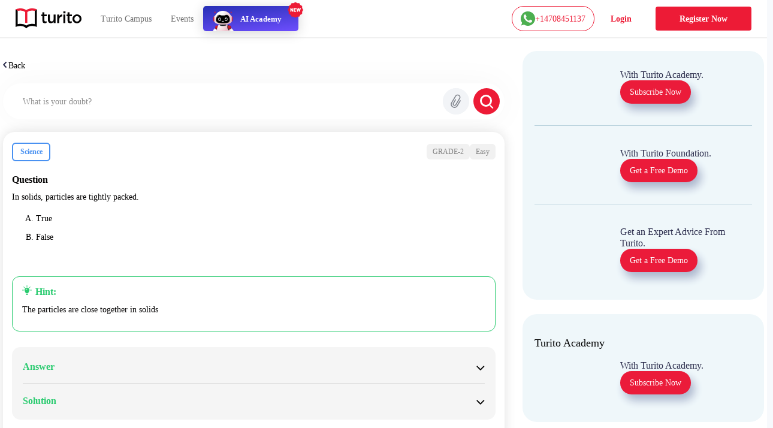

--- FILE ---
content_type: text/plain; charset=UTF-8
request_url: https://yuppedu-api.revlet.net/service/location/api/v1/locationinfo?tenant_code=yuppeducation&product=yuppeducation&client=web
body_size: 282
content:
{"ipInfo":{"city":"Columbus","continentCode":"NA","latitude":"39.9625","continentName":"North America","timezone":"America/New_York","trueIP":"3.19.74.214","country":"United States","longitude":"-83.0061","postalCode":"43215","countryCode":"US","region":"Ohio"},"productInfo":{"params":{"Product":"YuppTV Education"}},"clientInfo":{"versionNumber":"1.0","name":"web","server":"39353438373233363533353232313537","description":"","params":{},"updateType":0},"analyticsInfo":{"authKey":"3c87917b-f610-3839-bfb5-a3d210cef78c","analyticsId":"10001","serverTime":1768990181632,"hbRateInMillis":60000,"collectorAPI":"ace.api.yuppcdn.net"}}

--- FILE ---
content_type: text/javascript; charset=utf-8
request_url: https://app.link/_r?sdk=web2.86.5&branch_key=key_live_nc4lVoE4QGJd2ZHw7yHQfmhjuupUa4Si&callback=branch_callback__0
body_size: 75
content:
/**/ typeof branch_callback__0 === 'function' && branch_callback__0("1542463499428994183");

--- FILE ---
content_type: text/plain; charset=UTF-8
request_url: https://yuppedu-api.revlet.net/service/location/api/v1/locationinfo?tenant_code=yuppeducation&product=yuppeducation&client=web
body_size: 272
content:
{"ipInfo":{"city":"Columbus","continentCode":"NA","latitude":"39.9625","continentName":"North America","timezone":"America/New_York","trueIP":"3.19.74.214","country":"United States","longitude":"-83.0061","postalCode":"43215","countryCode":"US","region":"Ohio"},"productInfo":{"params":{"Product":"YuppTV Education"}},"clientInfo":{"versionNumber":"1.0","name":"web","server":"39353438373233363533353232313537","description":"","params":{},"updateType":0},"analyticsInfo":{"authKey":"be2888a9-8720-3b55-924c-73a6d32b5951","analyticsId":"10001","serverTime":1768990181632,"hbRateInMillis":60000,"collectorAPI":"ace.api.yuppcdn.net"}}

--- FILE ---
content_type: application/javascript; charset=UTF-8
request_url: https://www.turito.com/_next/static/chunks/webpack-eafba6df72f6ee8f.js
body_size: 8318
content:
!function(){"use strict";var e,f,a,c,d,b,t,n,r,o,u,i,s={},l={};function h(e){var f=l[e];if(void 0!==f)return f.exports;var a=l[e]={id:e,loaded:!1,exports:{}},c=!0;try{s[e].call(a.exports,a,a.exports,h),c=!1}finally{c&&delete l[e]}return a.loaded=!0,a.exports}h.m=s,e=[],h.O=function(f,a,c,d){if(a){d=d||0;for(var b=e.length;b>0&&e[b-1][2]>d;b--)e[b]=e[b-1];e[b]=[a,c,d];return}for(var t=1/0,b=0;b<e.length;b++){for(var a=e[b][0],c=e[b][1],d=e[b][2],n=!0,r=0;r<a.length;r++)t>=d&&Object.keys(h.O).every(function(e){return h.O[e](a[r])})?a.splice(r--,1):(n=!1,d<t&&(t=d));if(n){e.splice(b--,1);var o=c();void 0!==o&&(f=o)}}return f},h.n=function(e){var f=e&&e.__esModule?function(){return e.default}:function(){return e};return h.d(f,{a:f}),f},a=Object.getPrototypeOf?function(e){return Object.getPrototypeOf(e)}:function(e){return e.__proto__},h.t=function(e,c){if(1&c&&(e=this(e)),8&c||"object"==typeof e&&e&&(4&c&&e.__esModule||16&c&&"function"==typeof e.then))return e;var d=Object.create(null);h.r(d);var b={};f=f||[null,a({}),a([]),a(a)];for(var t=2&c&&e;"object"==typeof t&&!~f.indexOf(t);t=a(t))Object.getOwnPropertyNames(t).forEach(function(f){b[f]=function(){return e[f]}});return b.default=function(){return e},h.d(d,b),d},h.d=function(e,f){for(var a in f)h.o(f,a)&&!h.o(e,a)&&Object.defineProperty(e,a,{enumerable:!0,get:f[a]})},h.f={},h.e=function(e){return Promise.all(Object.keys(h.f).reduce(function(f,a){return h.f[a](e,f),f},[]))},h.u=function(e){return 6239===e?"static/chunks/07a9ca07-45c4365a8dc98ba4.js":2950===e?"static/chunks/2950-3cdf1043de56e9c1.js":4798===e?"static/chunks/4798-a90f3a54a88628ff.js":5675===e?"static/chunks/5675-282724effaae095a.js":6492===e?"static/chunks/db10ad6e-a5bdef9843e6db10.js":5609===e?"static/chunks/5609-5951b5f9484f00fe.js":6003===e?"static/chunks/6003-a8c16aeadaed49e7.js":1206===e?"static/chunks/1206-3407a0e3630a9805.js":1967===e?"static/chunks/1967-cbba56a4a34a5a68.js":257===e?"static/chunks/257-068a3ecc4b8d9038.js":2757===e?"static/chunks/3fff1979-6fdd36784e5e823f.js":5389===e?"static/chunks/5389-6b527fd7d181ab99.js":7238===e?"static/chunks/7238-8b623e78f17bc2c3.js":5996===e?"static/chunks/5996-eea427cc191d6869.js":6940===e?"static/chunks/6940-c34fbf2d745a5853.js":2455===e?"static/chunks/2455-09eb9e299742b45a.js":8886===e?"static/chunks/8886-24ba937e6f97c216.js":684===e?"static/chunks/684-827da53b24e84d5d.js":"static/chunks/"+(({2185:"a0008d22",2770:"98f61148",2937:"eabe11fc",9032:"eee3ba5a"})[e]||e)+"."+({182:"0d8b5d554dc817ab",270:"e6204e4e30443a5e",310:"4ce29ceb0693cbdd",364:"ff4d0fd38fec9816",463:"a4669d833a51a5da",496:"f40e60399d851ae6",529:"54554a70df26dcb0",654:"0ad192eb000c391b",678:"087c5c8c4604e3e6",706:"f06594eed7c05802",745:"91f523c017fde6b7",765:"7cfc0889574b3fe6",801:"b13f4c55faa09d8e",948:"87bf2640ab3cdff5",963:"f805a07d9ba4b466",1016:"9cbff1a6e5022976",1064:"8f9e36ed129a3aa0",1113:"58b642ed9efc64a3",1167:"d4122ed932af40a9",1245:"5512e70b07c88fe6",1260:"3a9c38ac185e3ee1",1278:"3cb1d8e6e9c3c4be",1309:"b80e6e59afe1c6c1",1344:"45234c105ffa6428",1382:"220b099359d0882d",1423:"7ddd21be1bf6199e",1490:"102bc6eb69d681bf",1515:"eb6f6a261ee2ca0c",1673:"f54210fe55ca00af",1808:"c4c7077ab789d937",2047:"7d9a67397044117f",2071:"8d1f91c64a365854",2185:"7af7a0e13ff418fe",2230:"010f05b5ca5ded21",2252:"f1512b45770a2b73",2259:"f6b98f761dc3027b",2261:"ba7ab8a315f129fd",2321:"e3cedf4209024334",2371:"4f07518b99311dc8",2421:"274341ff5701db41",2473:"1270825fc30225b3",2477:"a92d30029950a3ba",2641:"fae78ad725d260af",2770:"2843805e8b809372",2771:"2acd1cb9363cf984",2810:"0c20f29363db8eee",2844:"cb08f2c7ea5414c9",2881:"1cf1383802e8ba64",2937:"66a80ce2087b435e",3056:"9d856fc5672904b4",3070:"d6beb2322a3219c1",3130:"7b120811982030dd",3139:"e1f184556da3ca68",3182:"f2d283ffb6804c6e",3381:"d5103047f5c9dad1",3505:"113d8e98ad4b97f3",3537:"85e59eb1e23e32c9",3581:"e5f965ad44c953a4",3616:"d7112950e5154342",3644:"1a1a523ee8e57e36",3653:"78cab6bf87f45545",3686:"a6959ca88446f0a9",3805:"1ff960ccaa2728c4",4018:"5b63a5f09cb29dbc",4044:"280035fbd73d2f59",4114:"a7130ee0b12bbbed",4131:"e856d26b5b0eedc3",4211:"fdf2dcd77b5c7369",4238:"0dddd55641fbe136",4484:"31d699218bce5445",4491:"bb13520cf4d69853",4528:"56ae3271d2f36c42",4846:"b2cb587f8a03c29f",4922:"2eab58913f27e5bf",5030:"f5cbd38114778951",5035:"7741ec708271de60",5089:"3ce68f336618ef91",5121:"db6a2b41e3ad125f",5159:"7424a07987da58ce",5177:"1295c8d873cbc5ca",5193:"80b88b2f5373ede8",5263:"938c7a54cb2cc450",5325:"822a3f0565226898",5354:"8dcc8e8800959f30",5464:"dec26d840b55ed2f",5478:"d772bbc212dc55a8",5520:"bb23943bb1b467a0",5611:"3dd8d27997e4a42d",5664:"0964f88d524d7e30",5703:"33ae68b2ecbf1bd0",5748:"6d0ad88f590be653",6004:"b392fafbb576da86",6021:"8512bc41346bb6ed",6029:"3a0dba77a4425308",6058:"bb15eab402822011",6090:"f6129717520081e3",6164:"4e6a1f824c2ac097",6197:"0d233283edd26eea",6262:"8870556bfa2c15d8",6420:"e9d13264fd636e63",6534:"97773d1f48a2febb",6590:"43d4bd6e964e069d",6594:"a1ddbd11439e9bae",6649:"a0509d5c254f9bce",6701:"49b251de6e3b3e62",6763:"1d89934766032c61",6852:"f7be383a09456f5f",6885:"0530cbeaaf0c177f",6921:"32672e91dc71e076",7059:"5833829787ed1dcd",7095:"0cf0829e9329db64",7121:"4c4007b8067881d3",7131:"faab9a19045832f5",7159:"c00db6b24620416a",7172:"1e1227ca9760b7bb",7225:"0599bf53724f9f6f",7254:"64b27e1e946a3e28",7327:"fc87241eb1353646",7355:"9c0943a176a74412",7472:"b5f184491335dd77",7477:"8450c07b928e4995",7524:"7acf18c6e191402f",7588:"a855071bb2706ec5",7622:"62f3a95da7a55d56",7663:"659780fc71a42baa",7692:"f1a7d58b3f174758",7742:"c0a168629f9dd184",7822:"0c30803af111e64e",7873:"38be4a2db8133212",7958:"8db433bda183ac5a",7983:"6c08fb502b3e212a",8016:"3de972db53eaa8d3",8065:"773e07de996a9c02",8077:"9984e2dc3f99851a",8131:"e867a326a49ca773",8139:"44f876ae4aeef34b",8185:"384974ed22274a27",8221:"13e4a6a1c028ca0f",8283:"3cce5dcad7f8ed00",8372:"964c0ff0ae7d0cb1",8375:"ea58def7cd595cc1",8390:"9b42e48df3d06c00",8456:"b7d2a00380317725",8462:"d9eee4c86989b50e",8511:"3d73fa2012228d93",8558:"62c86cb30934d791",8568:"06278640f9102cf9",8579:"55986ef9a2509785",8594:"9a6597d2417fa379",8630:"26daa1c0c27f8d71",8660:"2ac69fb1fd8d710b",8802:"8eedd8f493f811ea",8810:"0e47204cfd4e6415",8880:"c4414f0e671b47be",8921:"da8fdd7da1bb3b68",8978:"675a06533c08e8cf",9032:"092692096532a697",9075:"ffe77e350a72860f",9081:"d4b2bcdbc6aac910",9090:"3c1abb1704d41976",9102:"0f5350a5c8629f36",9260:"6b3f36c8684db53a",9284:"1c03c1c7d9b3a39b",9325:"143ea3a76b682982",9365:"f62801ac5534133a",9476:"c9ed7e214e5379ad",9486:"11d206fa56620b15",9499:"09097ad1cc7437c9",9537:"6fd0a3668ea41a86",9613:"c500435e36f6aad6",9647:"2d177883fa1bd0f1",9704:"2ac74c85e53fd1c7",9750:"765b08f0bf0d59c4",9762:"eccdb64b521f6117"})[e]+".js"},h.miniCssF=function(e){return"static/css/"+({182:"c0a01aceaacb67cb",227:"406ce0e2a69472ed",242:"3419a1a59e703ed5",277:"09a7edbabf36c7d4",295:"c4d84c0a370686f6",296:"db4924849dc41715",364:"90a5c479d369067c",399:"a9b3b6e9bb2a130e",403:"7a79b62f432ff6db",463:"a3a131180229c505",496:"55eafc309ccecd39",654:"2fba31e317954421",662:"e6c351dba13e6cb4",706:"7fb30ad8b8aeed76",745:"118bd4d1e10e4b08",765:"ea326aa428d08328",801:"39b5a22f701edf16",836:"911f36d6ae417a2e",939:"831116dc99c1918b",948:"e13efc70f9be178b",1016:"f809f5ca01c02bda",1047:"e748d4af5884243a",1064:"c5ceba36b2531d82",1113:"2f48dab9ec0e73a4",1139:"ef46db3751d8e999",1209:"c087fe36f6b1959c",1225:"6bb03e7b1f207ac5",1233:"ce665165b9d482b9",1245:"f71835ad3e5c89e8",1260:"e51f4385556e8381",1278:"9a19ba7258fc0509",1344:"3b63dae7dab33e47",1382:"bb2740c674a8eac4",1402:"bb6e6f0ff45ffb25",1423:"540219ae4f94356e",1490:"bbfa34e77880c892",1515:"ad04ef51606f88cc",1561:"911f36d6ae417a2e",1638:"5b53e59b46bd97c6",1666:"e798298da574d033",1673:"cc624260ab4908d4",1691:"f95700305396812e",1707:"f5a3953ad6d33dec",1773:"16715ed1e9fb2456",1910:"edf428b3384bdf7b",1993:"16ace8d1a4fdc015",2047:"60408e8ee16b2868",2170:"2f16192771c16faf",2203:"d51e06c6da427457",2261:"2ace2fa845d381ab",2304:"809106a22132b63d",2312:"95941d685818a9cd",2314:"d7fb92fdf26b8448",2318:"515e72c15d490eb4",2371:"6036bda439de3110",2405:"8b54669db085020c",2410:"9562f90e6fab93b7",2521:"4b470b3f45b053fd",2571:"f1748bff7dabe8ce",2641:"ecf8acabf3fabcc3",2794:"794d5f87be0387b4",2810:"0f0809c2a1a32699",2888:"3031f281679fb80b",2985:"0a363de45b4da76d",3008:"5b94ddb880e8959e",3056:"30de7e882f4c0d17",3070:"66619762dba6383b",3130:"e52c716d64a314ff",3139:"b4bf347c4502e922",3141:"9ef60eadf166ad23",3264:"bc9d5a704935ae6d",3381:"3ed486b877c65e39",3552:"479aad266d332e8b",3581:"86abcb8736b94fb6",3616:"17a6a85277b1f80d",3644:"624333b37f872e77",3680:"fe7eebe8b9ef3cbb",3686:"c8ac66ca435d6959",3689:"0dab74e09de584b3",3846:"3b67574d6fa73bde",3898:"4b470b3f45b053fd",4005:"36bca7161e5ca6da",4009:"7eb3d342dc0fb8f4",4018:"45e633f137894493",4044:"8fa5e6f87153fd10",4131:"d09970df57419a48",4143:"353c6e988e31aedd",4186:"653b1814718abec6",4238:"857733785706e303",4464:"9c225255583e14b7",4491:"42047364364423ef",4493:"43273e30b109d765",4496:"6ee0612594b6bdc4",4528:"1bca6720d2713b8c",4563:"eccd276179462530",4585:"5882f86344031039",4666:"f884fbbf63d5473d",4696:"d506729966d83278",4922:"12c468efeee6f750",5017:"7cc737be4261b805",5030:"3544f0e73f0710f3",5035:"6c843d2710605164",5089:"857733785706e303",5117:"ced43d3b6810e25e",5144:"8daa4c2941417a4e",5156:"be04cef466b43486",5158:"60fb47a92cce4c8b",5193:"2c31510b89127981",5263:"47e8285a11aed506",5393:"c8c5c08181597c1f",5396:"0bf940e5ec14aa7a",5478:"3ed486b877c65e39",5520:"6588735abc652085",5580:"f8d07329554d72ba",5664:"3be4ce9672770563",5703:"d0bcbf6368c83660",5748:"c87f6465bb90fade",5806:"3ea11fb2602a1310",5884:"5b34ad3b07191d45",5894:"a5ca88a3e4bebfa1",5897:"51fc65199649b1c6",5907:"ade7dd9fa08a868f",5932:"46d94ea307d1bcce",5996:"d749478f0e89f88f",6061:"2a1a6d7b9f137e8c",6090:"40ca3ead217a1c5e",6164:"6aa1534b47baffbb",6190:"d048a4e4d92860ca",6399:"ce4d8286bfadc2ab",6420:"84ee9719d351cf57",6437:"f74722a9e513dbcf",6483:"4b470b3f45b053fd",6502:"50e222536145b6b5",6534:"66619762dba6383b",6649:"44377c4d43c7b179",6701:"6c843d2710605164",6785:"3b67574d6fa73bde",6852:"b662831fa3c074cc",6921:"4e61e7f0c6721e8c",6940:"b2d15b865f117068",6973:"4a68391d0d78e882",7038:"3b67574d6fa73bde",7089:"4d4499266a29822e",7095:"847f8e03c051db3b",7121:"5176167406b0a20c",7131:"b4bf347c4502e922",7159:"6578b8f526fdc83f",7225:"9f4fccd4c39b5cde",7238:"80a8fae7d29a8f63",7355:"a8eecf2ec125c460",7477:"ec1d8497c48cca3a",7507:"ac092c8c91c29469",7524:"6b93f645da2bb18f",7596:"165fa1a84843ff37",7622:"0047a26ae17f7994",7663:"2ae405d70aba2873",7678:"52b69a801b709c55",7692:"a39b83bfc34419fa",7716:"108a7d7cf446dbf1",7721:"f8205a3eb6d14e3a",7776:"f3d98c68977522a6",7781:"7264d78a9e1dec77",7822:"3544f0e73f0710f3",7825:"70396046e2e0adf5",7958:"3a8a1d22b61a4aad",8060:"4b470b3f45b053fd",8092:"92bd935adf955664",8131:"7bba2e79cedbc709",8139:"1daa2308e679457a",8185:"f8c8dd13eee879ec",8283:"d61bffbd6a0ddf6d",8372:"8dde56bc2e3c6e80",8390:"e92e64b2c3a90a33",8456:"a80764cbf3e01954",8473:"7f5c2fddf9303a53",8511:"6b15baa3967b0191",8558:"0cfc50c0f5725936",8568:"5874406fe6279185",8575:"54ba1a5fea9e1fae",8579:"6b93f645da2bb18f",8594:"fbf21c4150023b94",8630:"29e2727e3d8be839",8643:"ced43d3b6810e25e",8660:"564c8d02e4f11bcc",8712:"032058acb5735bf9",8802:"a326f8f74ed40aa8",8886:"c2b38f61fc4a7a63",8978:"f71835ad3e5c89e8",9032:"9674de99af6fc71d",9071:"a8b95ecfcc5bf7c0",9075:"64c2f17cd8424b6c",9115:"3aec2804afca0681",9125:"80c8557f071773ad",9169:"96e33e9912466ae0",9203:"eb231d95b5cf2794",9255:"0e5aa8e05d68efdc",9260:"33d4c0e5e997e35a",9274:"2774bc64ce1e8f7f",9284:"44e52238573485a6",9297:"356d6000edc59ec4",9325:"648fddba0ef3e68d",9396:"4b470b3f45b053fd",9399:"6590c1e31e73f135",9407:"8f2c89c023b48d77",9489:"85eab21f28722b9a",9499:"ec1d8497c48cca3a",9613:"40ca3ead217a1c5e",9647:"15d4ef3362fe9ed6",9704:"4c2461c202f0d83e",9705:"5f988fdd7a25c483",9723:"06d2e80b08d4b91e",9762:"962c7d86a813e927",9768:"b9b4ada46eed569d",9800:"fd1aec9137a189e0"})[e]+".css"},h.g=function(){if("object"==typeof globalThis)return globalThis;try{return this||Function("return this")()}catch(e){if("object"==typeof window)return window}}(),h.o=function(e,f){return Object.prototype.hasOwnProperty.call(e,f)},c={},d="_N_E:",h.l=function(e,f,a,b){if(c[e]){c[e].push(f);return}if(void 0!==a)for(var t,n,r=document.getElementsByTagName("script"),o=0;o<r.length;o++){var u=r[o];if(u.getAttribute("src")==e||u.getAttribute("data-webpack")==d+a){t=u;break}}t||(n=!0,(t=document.createElement("script")).charset="utf-8",t.timeout=120,h.nc&&t.setAttribute("nonce",h.nc),t.setAttribute("data-webpack",d+a),t.src=h.tu(e)),c[e]=[f];var i=function(f,a){t.onerror=t.onload=null,clearTimeout(s);var d=c[e];if(delete c[e],t.parentNode&&t.parentNode.removeChild(t),d&&d.forEach(function(e){return e(a)}),f)return f(a)},s=setTimeout(i.bind(null,void 0,{type:"timeout",target:t}),12e4);t.onerror=i.bind(null,t.onerror),t.onload=i.bind(null,t.onload),n&&document.head.appendChild(t)},h.r=function(e){"undefined"!=typeof Symbol&&Symbol.toStringTag&&Object.defineProperty(e,Symbol.toStringTag,{value:"Module"}),Object.defineProperty(e,"__esModule",{value:!0})},h.nmd=function(e){return e.paths=[],e.children||(e.children=[]),e},h.tt=function(){return void 0===b&&(b={createScriptURL:function(e){return e}},"undefined"!=typeof trustedTypes&&trustedTypes.createPolicy&&(b=trustedTypes.createPolicy("nextjs#bundler",b))),b},h.tu=function(e){return h.tt().createScriptURL(e)},h.p="/_next/",t=function(e,f,a,c){var d=document.createElement("link");return d.rel="stylesheet",d.type="text/css",d.onerror=d.onload=function(b){if(d.onerror=d.onload=null,"load"===b.type)a();else{var t=b&&("load"===b.type?"missing":b.type),n=b&&b.target&&b.target.href||f,r=Error("Loading CSS chunk "+e+" failed.\n("+n+")");r.code="CSS_CHUNK_LOAD_FAILED",r.type=t,r.request=n,d.parentNode.removeChild(d),c(r)}},d.href=f,document.head.appendChild(d),d},n=function(e,f){for(var a=document.getElementsByTagName("link"),c=0;c<a.length;c++){var d=a[c],b=d.getAttribute("data-href")||d.getAttribute("href");if("stylesheet"===d.rel&&(b===e||b===f))return d}for(var t=document.getElementsByTagName("style"),c=0;c<t.length;c++){var d=t[c],b=d.getAttribute("data-href");if(b===e||b===f)return d}},r={2272:0},h.f.miniCss=function(e,f){r[e]?f.push(r[e]):0!==r[e]&&({182:1,364:1,463:1,496:1,654:1,706:1,745:1,765:1,801:1,948:1,1016:1,1064:1,1113:1,1245:1,1260:1,1278:1,1344:1,1382:1,1423:1,1490:1,1515:1,1673:1,2047:1,2261:1,2371:1,2641:1,2810:1,3056:1,3070:1,3130:1,3139:1,3381:1,3581:1,3616:1,3644:1,3686:1,4018:1,4044:1,4131:1,4238:1,4491:1,4528:1,4922:1,5030:1,5035:1,5089:1,5193:1,5263:1,5478:1,5520:1,5664:1,5703:1,5748:1,5996:1,6090:1,6164:1,6420:1,6534:1,6649:1,6701:1,6852:1,6921:1,6940:1,7095:1,7121:1,7131:1,7159:1,7225:1,7238:1,7355:1,7477:1,7524:1,7622:1,7663:1,7692:1,7822:1,7958:1,8131:1,8139:1,8185:1,8283:1,8372:1,8390:1,8456:1,8511:1,8558:1,8568:1,8579:1,8594:1,8630:1,8660:1,8802:1,8886:1,8978:1,9032:1,9075:1,9260:1,9284:1,9325:1,9499:1,9613:1,9647:1,9704:1,9762:1})[e]&&f.push(r[e]=new Promise(function(f,a){var c=h.miniCssF(e),d=h.p+c;if(n(c,d))return f();t(e,d,f,a)}).then(function(){r[e]=0},function(f){throw delete r[e],f}))},o={2272:0,1402:0,1139:0,399:0,7238:0,295:0,4496:0,8575:0,1666:0,2314:0,5996:0,7678:0,2405:0,9399:0,7596:0,1691:0,8886:0,1910:0},h.f.j=function(e,f){var a=h.o(o,e)?o[e]:void 0;if(0!==a){if(a)f.push(a[2]);else if(/^(1(139|402|666|691|910)|2(272|314|405|641|95)|7(238|596|678)|8(575|660|886)|(|9)399|(44|59)96|4131|9032)$/.test(e))o[e]=0;else{var c=new Promise(function(f,c){a=o[e]=[f,c]});f.push(a[2]=c);var d=h.p+h.u(e),b=Error();h.l(d,function(f){if(h.o(o,e)&&(0!==(a=o[e])&&(o[e]=void 0),a)){var c=f&&("load"===f.type?"missing":f.type),d=f&&f.target&&f.target.src;b.message="Loading chunk "+e+" failed.\n("+c+": "+d+")",b.name="ChunkLoadError",b.type=c,b.request=d,a[1](b)}},"chunk-"+e,e)}}},h.O.j=function(e){return 0===o[e]},u=function(e,f){var a,c,d=f[0],b=f[1],t=f[2],n=0;if(d.some(function(e){return 0!==o[e]})){for(a in b)h.o(b,a)&&(h.m[a]=b[a]);if(t)var r=t(h)}for(e&&e(f);n<d.length;n++)c=d[n],h.o(o,c)&&o[c]&&o[c][0](),o[c]=0;return h.O(r)},(i=self.webpackChunk_N_E=self.webpackChunk_N_E||[]).forEach(u.bind(null,0)),i.push=u.bind(null,i.push.bind(i))}();